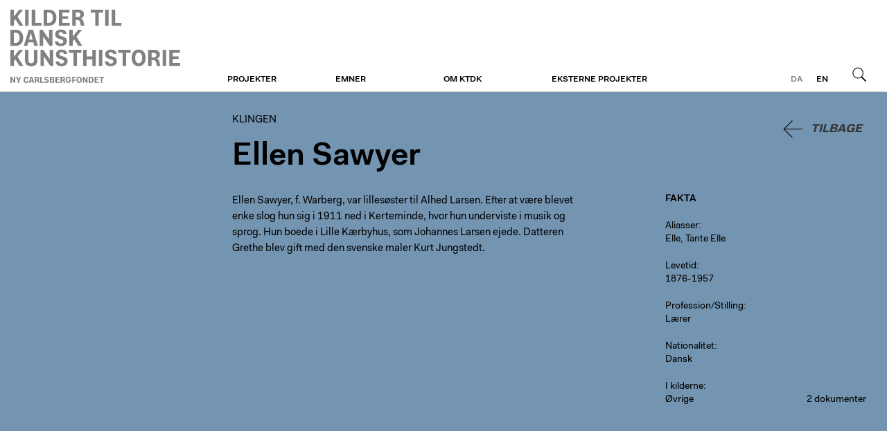

--- FILE ---
content_type: text/html; charset=utf-8
request_url: http://klingen.ktdk.dk/personer/sawyer-ellen
body_size: 2340
content:
<!DOCTYPE html>
<html class="theme-ktdk" lang="da">
  <head>
    <title>Ellen Sawyer | Klingen</title>
    
    <meta name="viewport" content="width=device-width, initial-scale=1" />    
    <meta name="apple-mobile-web-app-capable" content="yes" />    
    
    <link rel="stylesheet" media="screen" href="/assets/application-40c326ea47d3fd3764056cfbb628d669a8dbc6b229c2ec27a4fd3aa070629c3f.css" />
    <link rel="stylesheet" media="print" href="/assets/print-4d3e054a0418d00cb959b67675eb3676e3f980f2c1269d5ba9660367adc41c74.css" />

    <script src="/assets/application-2ad0cb98d52d894cd9f774ab23b36740fddd671b869ffd73ba5d7fd3028dc779.js"></script>        
    <script src="/proxy.js?locale=da&amp;url=https%3A%2F%2Fwww.ktdk.dk%2Fassets%2Fheaderfooter.js"></script>

    <script defer data-domain="ktdk.dk" src="https://plausible.io/js/script.js"></script>

    <meta name="csrf-param" content="authenticity_token" />
<meta name="csrf-token" content="Zd6iq41uiqoMMeHo/YCE5eMFMb7Z4HiL6yGtQ2LcW6l4g0fYHk/hzZQm8LvB8nQyMFYD1B5eFyRVbjbnwERDww==" />
  </head>
  <body>    
    <header>
  <div>
    <a class="btn m" href="https://www.ktdk.dk/?menu=m">Menu</a>
                
    <div id="logo">
      <a href="https://www.ktdk.dk/">Klingen</a>
    </div>
  
    <div class="i18n">
      
      <a class="l current" href="/">da</a><a class="l" href="/en">en</a>
      <a class="btn s" href="https://www.ktdk.dk/soeg?menu=s">Søg</a>
    </div>
    
    <nav role="navigation">
      <ul>
      <li>
        <a class="sub" href="https://www.ktdk.dk/projekter">Projekter</a>
        
        <div>
          <div>
            <ul>
              <li><a href="https://www.ktdk.dk/">Online</a></li><li><a href="https://www.ktdk.dk/projekter/boger">Bøger</a></li><li><a href="https://www.ktdk.dk/projekter/undervejs">Undervejs</a></li>
            </ul>
          </div>
</div>      </li>
      <li>
        <a class="sub" href="https://www.ktdk.dk/emner">Emner</a>
        
              </li>
      <li>
        <a class="sub" href="https://www.ktdk.dk/om">Om KTDK</a>
        
        <div>
          <div>
            <ul>
              <li><a href="https://www.ktdk.dk/om/generelt">Generelt om KTDK</a></li><li><a href="https://www.ktdk.dk/om/projektansvarlige">Projektansvarlige</a></li><li><a href="https://www.ktdk.dk/om/henvis">Henvis til KTDK</a></li><li><a href="https://www.ktdk.dk/om/ophavsret-og-persondata">Ophavsret og persondata</a></li>
            </ul>
          </div>
</div>      </li>
      <li>
        <a class="sub" href="https://www.ktdk.dk/eksterne-projekter">Eksterne projekter</a>
        
              </li>
        <li class="l"><a href="/en">English</a></li>
      </ul>
    </nav>
</div></header>
    <main class="ktdk">
      <div>        
        
        <div class="wrp tmpl-person">
  
  <article itemscope itemtype="http://schema.org/Person">
    
    <button name="button" type="submit" class="back">Tilbage</button>
        
    <hgroup>
      <h2><a class="no-hl" href="/soeg">Klingen</a></h2>
      <h1 itemprop="name">Ellen Sawyer</h1>  
      
    </hgroup>    
    
    <div class="cols">
      
      <div class="t">
        <p>Ellen Sawyer, f. Warberg, var lillesøster til Alhed Larsen. Efter at være blevet enke slog hun sig i 1911 ned i Kerteminde, hvor hun underviste i musik og sprog. Hun boede i Lille Kærbyhus, som Johannes Larsen ejede. Datteren Grethe blev gift med den svenske maler Kurt Jungstedt.</p>

        
        
          
        
        
      </div>
      
      <div class="f">
        <div>                    
          
                    
          <h4>Fakta</h4>                
          
          
          

                    
          <div class="s">
            <label>Aliasser</label>
            <p>Elle, Tante Elle</p>
</div>                    
          <div class="s">
            <label>Levetid</label>
            <p>1876-1957</p>
</div>
          <div class="s">
            <label>Profession/Stilling</label>
            <p>Lærer</p>
</div>          
          <div class="s">
            <label>Nationalitet</label>
            <p>Dansk</p>
</div>          
                    
          
          <div class="s">
            
          
          
            <label>I kilderne</label>
            <ul class="rep">
              
                            
                            
              
              <li>
                <span>Øvrige</span>
                <a class="int" href="/personer/sawyer-ellen/dokumenter">2 dokumenter</a>
</li>              
              
              
              

            </ul>
</div>                      
        </div>
      </div>
      
    </div>
  </article>
  
</div>    
      </div>    
    </main>
    <footer>
  <div>
    <div><h1>Om Fondet</h1>

<p>Ny Carlsbergfondet blev oprettet i 1902 af Carl Jacobsen og finansieres af indtægterne fra hans andel i Carlsberg-bryggerierne. I dag arbejder fondet fortsat med at realisere Jacobsens vision om at gøre kunsten tilgængelig for det bredest mulige publikum.</p>
</div>
    <div></div>
    <div><h1>Carlsbergfamilien</h1>

<ul>
<li><a href="http://www.carlsbergfondet.dk/da">Carlsbergfondet</a></li>
<li><a href="http://www.carlsberg.com/">Carlsberg A/S</a></li>
<li><a href="https://www.glyptoteket.dk/">Ny Carlsberg Glyptotek</a></li>
<li><a href="http://www.frederiksborgmuseet.dk/">Det Nationalhistoriske Museum på Frederiksborg</a></li>
<li><a href="http://www.tuborgfondet.dk/">Tuborgfondet</a></li>
<li><a href="http://www.carlsberglab.dk/">Carlsberg Laboratorium</a></li>
</ul>
</div>
    <div><h1>Kontakt os</h1>

<h2>Ny Carlsbergfondet</h2>

<p>Brolæggerstræde 5<br>
1211 København K<br>
T <a href="tel:33113765">33 11 37 65</a><br>
E <a href="mailto:sekretariatet@ncf.dk">sekretariatet@ncf.dk</a></p>

<p><a href="https://www.ny-carlsbergfondet.dk">www.ny-carlsbergfondet.dk</a></p>
</div>
  </div>
</footer>    
  </body>
</html>
